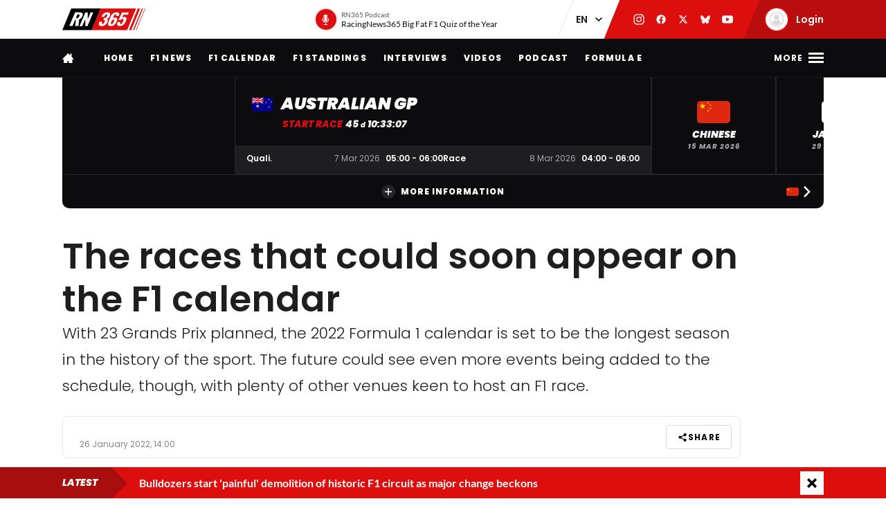

--- FILE ---
content_type: application/x-javascript
request_url: https://racingnews365.com/origin/build/js/js-user-auth-top.build.js?v=40394a
body_size: 3254
content:
!function(){"use strict";var e,a,t={30107:function(e,a,t){t.d(a,{O:function(){return n}});var r=t(60207);const i="user-auth",n="RN365_AUTH_TOKEN",s={get(){return app.helper.localStorage.getItem(i)},remove(){app.helper.localStorage.removeItem(i),app.helper.removeCookie(n),this.render()},setFromShadow(e){this.storeUser({avatar:e.profile_image})},storeUser(e){const a=JSON.stringify(e);app.helper.localStorage.setItem(i,a),this.render(a)},render(){const e=this.get(),a=document.querySelector(".js-top-user-image");if(!a)return;const t=e?JSON.parse(e):{avatar:0},i=(0,r.Y0)(t.avatar);a.src=i.image,a.setAttribute("alt",i.title)}};a.A=s},60207:function(e,a,t){t.d(a,{Y0:function(){return i}});const r="small",i=(e,a)=>{const t=(e=>{const a=`https://cdn.racingnews365.com/Avatars/${e}`;return[{id:0,title:"Default",image:`${a}/default.png`},{id:14,title:"Verstappen",image:`${a}/avatars_numbers/avatars_numbers_2024_mv.png`},{id:2,title:"Norris",image:`${a}/avatars_numbers/avatars_numbers_2024_ln.png`},{id:6,title:"Gasly",image:`${a}/avatars_numbers/avatars_numbers_2024_pg.png`},{id:7,title:"Perez",image:`${a}/avatars_numbers/avatars_numbers_2024_sp.png`},{id:8,title:"Leclerc",image:`${a}/avatars_numbers/avatars_numbers_2024_cl.png`},{id:9,title:"Stroll",image:`${a}/avatars_numbers/avatars_numbers_2024_ls.png`},{id:10,title:"Magnussen",image:`${a}/avatars_numbers/avatars_numbers_2024_km.png`},{id:21,title:"Albon",image:`${a}/avatars_numbers/avatars_numbers_2024_aa.png`},{id:66,title:"Tsunoda",image:`${a}/avatars_numbers/avatars_numbers_2024_yt.png`},{id:62,title:"Ocon",image:`${a}/avatars_numbers/avatars_numbers_2024_eo.png`},{id:15,title:"Hamilton",image:`${a}/avatars_numbers/avatars_numbers_2024_lh.png`},{id:16,title:"Sainz",image:`${a}/avatars_numbers/avatars_numbers_2024_cs.png`},{id:17,title:"Russell",image:`${a}/avatars_numbers/avatars_numbers_2024_gr.png`},{id:18,title:"Bottas",image:`${a}/avatars_numbers/avatars_numbers_2024_vb.png`},{id:79,title:"Zhou",image:`${a}/avatars_numbers/avatars_numbers_2024_gz.png`},{id:84,title:"Hulkenberg",image:`${a}/avatars_numbers/avatars_numbers_2024_nh.png`},{id:85,title:"Piastri",image:`${a}/avatars_numbers/avatars_numbers_2024_op.png`},{id:86,title:"Sargeant",image:`${a}/avatars_numbers/avatars_numbers_2024_lsa.png`},{id:96,title:"Daniel Ricciardo",image:`${a}/avatars_numbers/avatars_numbers_2024_dr.png`},{id:22,title:"Bottas",image:`${a}/avatars_helmets/avatars_helmets_2024_vb.png`},{id:23,title:"Gasly",image:`${a}/avatars_helmets/avatars_helmets_2024_pg.png`},{id:26,title:"Hamilton",image:`${a}/avatars_helmets/avatars_helmets_2024_lh.png`},{id:30,title:"Leclerc",image:`${a}/avatars_helmets/avatars_helmets_2024_cl.png`},{id:31,title:"Magnussen",image:`${a}/avatars_helmets/avatars_helmets_2024_km.png`},{id:32,title:"Norris",image:`${a}/avatars_helmets/avatars_helmets_2024_ln.png`},{id:33,title:"Perez",image:`${a}/avatars_helmets/avatars_helmets_2024_sp.png`},{id:37,title:"Russel",image:`${a}/avatars_helmets/avatars_helmets_2024_gr.png`},{id:38,title:"Sainz",image:`${a}/avatars_helmets/avatars_helmets_2024_cs.png`},{id:39,title:"Stroll",image:`${a}/avatars_helmets/avatars_helmets_2024_ls.png`},{id:40,title:"Verstappen",image:`${a}/avatars_helmets/avatars_helmets_2024_mv.png`},{id:67,title:"Ocon",image:`${a}/avatars_helmets/avatars_helmets_2024_eo.png`},{id:71,title:"Alonso",image:`${a}/avatars_helmets/avatars_helmets_2024_fa.png`},{id:72,title:"Tsunoda",image:`${a}/avatars_helmets/avatars_helmets_2024_yt.png`},{id:80,title:"Zhou",image:`${a}/avatars_helmets/avatars_helmets_2024_gz.png`},{id:83,title:"Albon",image:`${a}/avatars_helmets/avatars_helmets_2024_aa.png`},{id:88,title:"Hulkenberg",image:`${a}/avatars_helmets/avatars_helmets_2024_nh.png`},{id:89,title:"Piastri",image:`${a}/avatars_helmets/avatars_helmets_2024_op.png`},{id:90,title:"Sargeant",image:`${a}/avatars_helmets/avatars_helmets_2024_lsa.png`},{id:97,title:"Daniel Ricciardo",image:`${a}/avatars_helmets/avatars_helmets_2024_dr.png`},{id:82,title:"Albon",image:`${a}/avatars_profiles/avatars_profiles_2024_aa.png`},{id:43,title:"Bottas",image:`${a}/avatars_profiles/avatars_profiles_2024_vb.png`},{id:44,title:"Gasly",image:`${a}/avatars_profiles/avatars_profiles_2024_pg.png`},{id:47,title:"Hamilton",image:`${a}/avatars_profiles/avatars_profiles_2024_lh.png`},{id:51,title:"Leclerc",image:`${a}/avatars_profiles/avatars_profiles_2024_cl.png`},{id:52,title:"Magnussen",image:`${a}/avatars_profiles/avatars_profiles_2024_km.png`},{id:53,title:"Norris",image:`${a}/avatars_profiles/avatars_profiles_2024_ln.png`},{id:54,title:"Perez",image:`${a}/avatars_profiles/avatars_profiles_2024_sp.png`},{id:57,title:"Russell",image:`${a}/avatars_profiles/avatars_profiles_2024_gr.png`},{id:58,title:"Sainz",image:`${a}/avatars_profiles/avatars_profiles_2024_cs.png`},{id:59,title:"Stroll",image:`${a}/avatars_profiles/avatars_profiles_2024_ls.png`},{id:60,title:"Verstappen",image:`${a}/avatars_profiles/avatars_profiles_2024_mv.png`},{id:73,title:"Ocon",image:`${a}/avatars_profiles/avatars_profiles_2024_eo.png`},{id:77,title:"Alonso",image:`${a}/avatars_profiles/avatars_profiles_2024_fa.png`},{id:78,title:"Tsunoda",image:`${a}/avatars_profiles/avatars_profiles_2024_yt.png`},{id:81,title:"Zhou",image:`${a}/avatars_profiles/avatars_profiles_2024_gz.png`},{id:92,title:"Hulkenberg",image:`${a}/avatars_profiles/avatars_profiles_2024_nh.png`},{id:93,title:"Piastri",image:`${a}/avatars_profiles/avatars_profiles_2024_op.png`},{id:94,title:"Sargeant",image:`${a}/avatars_profiles/avatars_profiles_2024_lsa.png`},{id:98,title:"Daniel Ricciardo",image:`${a}/avatars_profiles/avatars_profiles_2024_dr.png`}]})(a||r),i=null==e?0:e;return t.find((e=>e.id===parseFloat(i)))||t[0]}}},r={};function i(e){var a=r[e];if(void 0!==a)return a.exports;var n=r[e]={id:e,loaded:!1,exports:{}};return t[e].call(n.exports,n,n.exports,i),n.loaded=!0,n.exports}i.m=t,i.n=function(e){var a=e&&e.__esModule?function(){return e.default}:function(){return e};return i.d(a,{a:a}),a},i.d=function(e,a){for(var t in a)i.o(a,t)&&!i.o(e,t)&&Object.defineProperty(e,t,{enumerable:!0,get:a[t]})},i.f={},i.e=function(e){return Promise.all(Object.keys(i.f).reduce((function(a,t){return i.f[t](e,a),a}),[]))},i.u=function(e){return"js/"+({1122:"auth-check-current-user",8417:"render-notification-center"}[e]||e)+".build.js?v="+{1122:"713a17",4320:"052a73",7467:"feeeb5",8417:"a796ba",8833:"a2798e"}[e]},i.miniCssF=function(e){return"css/render-notification-center.build.css?h=7a5cb5"},i.g=function(){if("object"==typeof globalThis)return globalThis;try{return this||new Function("return this")()}catch(e){if("object"==typeof window)return window}}(),i.o=function(e,a){return Object.prototype.hasOwnProperty.call(e,a)},e={},a="tde-webpack-boilerplate:",i.l=function(t,r,n,s){if(e[t])e[t].push(r);else{var l,o;if(void 0!==n)for(var _=document.getElementsByTagName("script"),u=0;u<_.length;u++){var m=_[u];if(m.getAttribute("src")==t||m.getAttribute("data-webpack")==a+n){l=m;break}}l||(o=!0,(l=document.createElement("script")).charset="utf-8",l.timeout=120,i.nc&&l.setAttribute("nonce",i.nc),l.setAttribute("data-webpack",a+n),l.src=t),e[t]=[r];var g=function(a,r){l.onerror=l.onload=null,clearTimeout(p);var i=e[t];if(delete e[t],l.parentNode&&l.parentNode.removeChild(l),i&&i.forEach((function(e){return e(r)})),a)return a(r)},p=setTimeout(g.bind(null,void 0,{type:"timeout",target:l}),12e4);l.onerror=g.bind(null,l.onerror),l.onload=g.bind(null,l.onload),o&&document.head.appendChild(l)}},i.r=function(e){"undefined"!=typeof Symbol&&Symbol.toStringTag&&Object.defineProperty(e,Symbol.toStringTag,{value:"Module"}),Object.defineProperty(e,"__esModule",{value:!0})},i.nmd=function(e){return e.paths=[],e.children||(e.children=[]),e},i.j=2523,i.p="/origin/build/",function(){if(void 0!==i){var e=i.u,a=i.e,t={},r={};i.u=function(a){return e(a)+(t.hasOwnProperty(a)?"?"+t[a]:"")},i.e=function(n){return a(n).catch((function(a){var s=r.hasOwnProperty(n)?r[n]:5;if(s<1){var l=e(n);throw a.message="Loading chunk "+n+" failed after 5 retries.\n("+l+")",a.request=l,a}return new Promise((function(e){var a=5-s+1;setTimeout((function(){var l="cache-bust=true"+("&retry-attempt="+a);t[n]=l,r[n]=s-1,e(i.e(n))}),2500)}))}))}}}(),function(){if("undefined"!=typeof document){var e=function(e){return new Promise((function(a,t){var r=i.miniCssF(e),n=i.p+r;if(function(e,a){for(var t=document.getElementsByTagName("link"),r=0;r<t.length;r++){var i=(s=t[r]).getAttribute("data-href")||s.getAttribute("href");if("stylesheet"===s.rel&&(i===e||i===a))return s}var n=document.getElementsByTagName("style");for(r=0;r<n.length;r++){var s;if((i=(s=n[r]).getAttribute("data-href"))===e||i===a)return s}}(r,n))return a();!function(e,a,t,r,n){var s=document.createElement("link");s.rel="stylesheet",s.type="text/css",i.nc&&(s.nonce=i.nc),s.onerror=s.onload=function(t){if(s.onerror=s.onload=null,"load"===t.type)r();else{var i=t&&t.type,l=t&&t.target&&t.target.href||a,o=new Error("Loading CSS chunk "+e+" failed.\n("+i+": "+l+")");o.name="ChunkLoadError",o.code="CSS_CHUNK_LOAD_FAILED",o.type=i,o.request=l,s.parentNode&&s.parentNode.removeChild(s),n(o)}},s.href=a,t?t.parentNode.insertBefore(s,t.nextSibling):document.head.appendChild(s)}(e,n,null,a,t)}))},a={2523:0,7875:0};i.f.miniCss=function(t,r){a[t]?r.push(a[t]):0!==a[t]&&{8417:1}[t]&&r.push(a[t]=e(t).then((function(){a[t]=0}),(function(e){throw delete a[t],e})))}}}(),function(){var e={2523:0,7875:0};i.f.j=function(a,t){var r=i.o(e,a)?e[a]:void 0;if(0!==r)if(r)t.push(r[2]);else{var n=new Promise((function(t,i){r=e[a]=[t,i]}));t.push(r[2]=n);var s=i.p+i.u(a),l=new Error;i.l(s,(function(t){if(i.o(e,a)&&(0!==(r=e[a])&&(e[a]=void 0),r)){var n=t&&("load"===t.type?"missing":t.type),s=t&&t.target&&t.target.src;l.message="Loading chunk "+a+" failed.\n("+n+": "+s+")",l.name="ChunkLoadError",l.type=n,l.request=s,r[1](l)}}),"chunk-"+a,a)}};var a=function(a,t){var r,n,s=t[0],l=t[1],o=t[2],_=0;if(s.some((function(a){return 0!==e[a]}))){for(r in l)i.o(l,r)&&(i.m[r]=l[r]);if(o)o(i)}for(a&&a(t);_<s.length;_++)n=s[_],i.o(e,n)&&e[n]&&e[n][0](),e[n]=0},t=self.webpackChunktde_webpack_boilerplate=self.webpackChunktde_webpack_boilerplate||[];t.forEach(a.bind(null,0)),t.push=a.bind(null,t.push.bind(t))}();var n=i(30107);var s=()=>{if(!n.A.get())return;["/uitloggen","/logout","/betaling-geslaagd","/mijn-rn365","/my-rn365"].includes(window.location.pathname)||(Promise.all([i.e(7467),i.e(1122)]).then(i.bind(i,23818)).then((e=>{e.default().then((e=>{e.token?Promise.all([i.e(4320),i.e(8833),i.e(8417)]).then(i.bind(i,28335)).then((a=>{a.default(e.token)})):n.A.remove()})).catch((()=>{n.A.remove()}))})),window.location.hash.indexOf("%26read=")>-1&&rn365.events.push({eventCategory:"Notification click from mail or push",eventLabel:"Notifications"}))};n.A.render(),s()}();
//# sourceMappingURL=js-user-auth-top.build.js.map?v=40394a